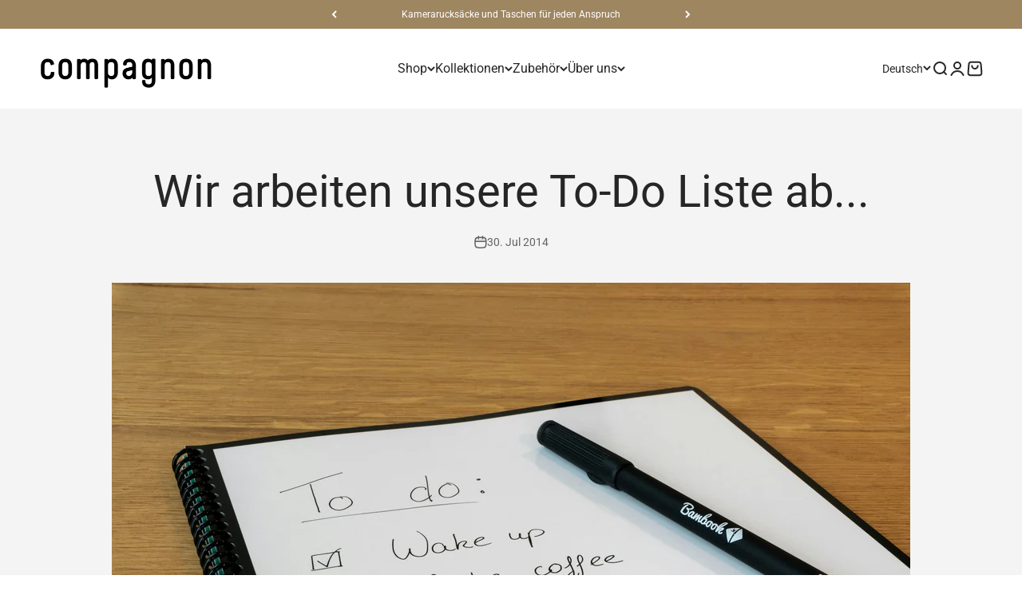

--- FILE ---
content_type: text/css
request_url: https://compagnon-bags.com/cdn/shop/t/3/assets/custom.css?v=127667235946793331011709299187
body_size: 622
content:
.text-xl{font-size:var(--text-xl);line-height:1.6}@media screen and (min-width: 700px){.sm\:text-xl{font-size:var(--text-xl);line-height:1.6}}.announcement-bar.ds-announcement-bar{padding-block-start:.5em;padding-block-end:.5em}.product-info__title.ds-product-info__title{font-size:35px}@media screen and (max-width: 768px){.product-gallery__media.ds-product-gallery__media{border-radius:0!important}.product-info__title.ds-product-info__title{font-size:var(--text-xl)}.product-card__info .text-subdued{font-size:var(--text-xs)}}.ds-product-info__text~.ds-product-info__title{margin-block-start:.5rem}.ds-price-list .text-xl{opacity:.9;line-height:1.2}.ds-product-info__tax-notice{color:rgb(var(--product-price));font-size:var(--text-xs);margin-top:.25em}.ds-product-info__bullet-points{display:flex;flex-direction:column;gap:var(--spacing-1)}.ds-product-info__bullet-point{display:flex;gap:10px;align-items:center}.ds-product-info__bullet-points-wrapper{display:flex;gap:var(--spacing-2);justify-content:space-between}.color-swatch.ds-color-swatch{--swatch-size: var(--spacing-5);--swatch-offset: 2px}.color-swatch.ds-color-swatch:before{box-shadow:0 0 0 1px}.ds-product-info__buy-buttons{display:flex;align-items:stretch;gap:var(--spacing-2)}.ds-product-info__buy-buttons .shopify-product-form{flex-grow:1}.ds-product-info__buy-buttons .quantity-selector{height:auto}.quantity-selector__button.ds-quantity-selector__button{padding-inline-start:var(--spacing-3);padding-inline-end:var(--spacing-3)}.product-info__offer-list.ds-product-info__highlight-list{grid-template-columns:repeat(auto-fit,minmax(200px,1fr))}.product-gallery__media.ds-product-gallery__media{background-color:rgb(var(--product-picture-background));border-radius:var(--rounded)}.product-gallery__media.ds-product-gallery__media img{mix-blend-mode:multiply}.product-gallery__thumbnail.ds-product-gallery__thumbnail{background-color:rgb(var(--product-picture-background));border-radius:var(--rounded-sm)}.product-gallery__thumbnail.ds-product-gallery__thumbnail img{mix-blend-mode:multiply}.ds-accordion-tab__title{margin:1rem 0}.ds-accordion-tab__content{display:flex;flex-direction:column;gap:var(--spacing-2)}.ds-product-info__images{display:flex;gap:var(--spacing-2);align-items:center}.offer.ds-offer{padding:var(--spacing-3) var(--spacing-5)}.product-info__badge-list.ds-product-info__badge-list{display:flex}.ds-product-media__badge-list{position:absolute;top:2%;left:2%;z-index:2}@media screen and (max-width: 699px){.offer.ds-offer{padding:var(--spacing-2) var(--spacing-4)}.product-info__offer-list.ds-product-info__highlight-list{grid-template-columns:repeat(auto-fit,minmax(150px,1fr))}.ds-product-info__highlight-list .ds-offer{padding:var(--spacing-2) 0}}@media screen and (min-width: 700px){.quantity-selector__button.ds-quantity-selector__button{padding-inline-start:var(--spacing-4);padding-inline-end:var(--spacing-4)}.product-gallery__thumbnail-list.ds-product-gallery__thumbnail-list{grid-auto-columns:80px}}@media screen and (min-width: 1000px){.product-gallery.ds-product-gallery{position:sticky;top:calc(calc(var(--sticky-announcement-bar-enabled, 0) * var(--announcement-bar-height, 0px)) + var(--header-height));left:0}}.media-with-text.ds-media-with-text{column-gap:var(--media-with-text-gap);row-gap:var(--calculated-section-spacing-block-end)}.ds-media-with-text__content-start,.ds-media-with-text__media-end{border-radius:0 var(--rounded) var(--rounded) 0}.ds-media-with-text__media-start,.ds-media-with-text__content-end{border-radius:var(--rounded) 0 0 var(--rounded)}.ds-faq__team-avatar{display:flex;gap:var(--spacing-3);background:#f5f5f5;padding:var(--spacing-3) var(--spacing-6);align-items:center}.ds-faq__phone{display:flex;gap:var(--spacing-3);align-items:center}.image-link-blocks.ds-image-link-blocks{align-items:end}.image-link-blocks__title.ds-image-link-blocks__title-below{margin-block-end:0;margin-block-start:var(--spacing-2)}@media screen and (min-width: 700px){.image-link-blocks__title.ds-image-link-blocks__title-below{margin-block-end:0}}@media screen and (min-width: 1000px){.image-link-blocks.ds-image-link-blocks.center{justify-content:center}}.product-card__figure.ds-product-card__figure{background-color:rgb(var(--product-picture-background));border-radius:var(--rounded)}.product-card__figure.ds-product-card__figure img{mix-blend-mode:multiply}.product-card__badge-list.ds-product-card__badge-list{display:flex}.ds-cart-drawer__totals{font-size:calc(var(--text-base) + 2px)}.ds-text-with-icons__title{margin-bottom:var(--spacing-4)}.collection-card.ds-collection-card img{aspect-ratio:1}tbody tr+tr>*,thead+tbody tr>.money-details{border-top-width:0}.ds-collection-banner__overlay,.ds-video__overlay{height:var(--header-height);position:absolute;width:100vw;top:0;left:0;background:linear-gradient(180deg,#00000066,transparent);z-index:2}.ds-remove-top-margin{margin-block-start:.25em}.ds-products-count{display:none}@media screen and (max-width: 768px){.collection__results>.v-stack{gap:0}.shopify-section--main-collection>.container{margin-inline-start:.5rem;margin-inline-end:.5rem}.collection__results .variant-picker__option-values.gap-1{gap:0}.collection__results .variant-picker__option-values .ds-color-swatch{width:15px;height:15px}}[name=checkout] *{pointer-events:none!important}.money[data-product-id],.money[data-product-handle],.money[data-variant-id],.money[data-line-index],.money[data-cart-total]{animation:none!important;visibility:visible!important}.product-info__accordion .accordion__content table{margin-top:1.5em}.product-info__accordion .accordion__content tr{height:auto!important}.product-info__accordion .accordion__content tr td{padding-top:.5em;padding-bottom:.5em}.product-info__accordion .accordion__content tr:nth-child(2n){background:#efefef}.product-info__accordion .accordion__content tr:nth-child(odd){background:#fff}
/*# sourceMappingURL=/cdn/shop/t/3/assets/custom.css.map?v=127667235946793331011709299187 */


--- FILE ---
content_type: text/javascript
request_url: https://compagnon-bags.com/cdn/shop/t/3/assets/Lieferzeit_Translation_script.js?v=105490335576981052651768569197
body_size: 531
content:
document.addEventListener("DOMContentLoaded",function(){const translations={prefix:{de:{"Auf Lager":"Auf Lager.","Geringer Bestand":"Geringer Bestand.",Vorbestellbar:"Vorbestellbar"},en:{"Auf Lager":"In stock.","Geringer Bestand":"Low stock. May sell out shortly.",Vorbestellbar:"Preorder"},fr:{"Auf Lager":"En stock.","Geringer Bestand":"Stock r\xE9duit. Risque d'\xE9puisement \xE0 court terme.",Vorbestellbar:"Disponible en pr\xE9-commande."},es:{"Auf Lager":"En stock.","Geringer Bestand":"Pocas existencias. Puede agotarse en breve.",Vorbestellbar:"Disponible para pedidos anticipados."},sv:{"Auf Lager":"Finns i lager.","Geringer Bestand":"L\xE5gt lager. Kan s\xE4lja ut inom kort.",Vorbestellbar:"Tillg\xE4nglig f\xF6r f\xF6rbest\xE4llning."}},suffix:{de:{"Lieferung in 1-3 Werktagen":"Lieferung in 1-3 Werktagen","vrsl. in wenigen Tagen lieferbar":"vrsl. in wenigen Tagen lieferbar","Lieferbar in 4-6 Wochen":"Lieferbar in 4-6 Wochen","Wieder verf\xFCgbar in vrsl. x Wochen":"Wieder verf\xFCgbar in vrsl. x Wochen","Lieferbar in ca. x Wochen":"Lieferbar in ca. x Wochen","Lieferbar in ca. 1 Woche.":"Lieferbar in ca. 1 Woche"},en:{"Lieferung in 1-3 Werktagen":"Ready for shipping in 1-3 working days.","vrsl. in wenigen Tagen lieferbar":"Likely ready for shipping in a few days.","Lieferbar in 4-6 Wochen":"Ready for shipping in 4-6 weeks.","Wieder verf\xFCgbar in vrsl. x Wochen":"Expected to be available in x weeks.","Lieferbar in ca. x Wochen":"Expected to be available in x weeks.","Lieferbar in ca. 1 Woche.":"Ready for shipping in 1 week."},fr:{"Lieferung in 1-3 Werktagen":"Pr\xEAt \xE0 \xEAtre exp\xE9di\xE9 en 1-3 jours.","vrsl. in wenigen Tagen lieferbar":"Vraisemblablement disponible dans quelques jours.","Lieferbar in 4-6 Wochen":"Disponible dans 4-6 semaines.","Wieder verf\xFCgbar in vrsl. x Wochen":"Disponible dans x semaines.","Lieferbar in ca. x Wochen":"Disponible dans x semaines.","Lieferbar in ca. 1 Woche.":"Disponible dans 1 semaine."},es:{"Lieferung in 1-3 Werktagen":"Listo para enviar en 1-3 d\xEDas laborables.","vrsl. in wenigen Tagen lieferbar":"Se espera que est\xE9 disponible en unos d\xEDas.","Lieferbar in 4-6 Wochen":"Disponible en 4-6 semanas.","Wieder verf\xFCgbar in vrsl. x Wochen":"Disponible en x semanas.","Lieferbar in ca. x Wochen":"Disponible en x semanas.","Lieferbar in ca. 1 Woche.":"Disponible en 1 semana."},sv:{"Lieferung in 1-3 Werktagen":"Klar att skickas inom 1-3 dagar.","vrsl. in wenigen Tagen lieferbar":"F\xF6rv\xE4ntas vara tillg\xE4nglig om n\xE5gra dagar.","Lieferbar in 4-6 Wochen":"Tillg\xE4nglig inom 4-6 veckor.","Wieder verf\xFCgbar in vrsl. x Wochen":"F\xF6rv\xE4ntas vara tillg\xE4nglig om x veckor.","Lieferbar in ca. x Wochen":"F\xF6rv\xE4ntas vara tillg\xE4nglig om x veckor.","Lieferbar in ca. 1 Woche.":"F\xF6rv\xE4ntas vara tillg\xE4nglig om 1 veckor."}}},lang=document.documentElement.lang||"de";function translateElement(el,type){const originalText=el.textContent.trim();if(!originalText)return;const weeksRegex=/^(Wieder verfügbar in vrsl\. |Lieferbar in ca\. )(\d{1,2}(-\d{1,2})?) Wochen/,match=originalText.match(weeksRegex);if(match){const weeks=match[2],key=match[1]==="Wieder verf\xFCgbar in vrsl. "?"Wieder verf\xFCgbar in vrsl. x Wochen":"Lieferbar in ca. x Wochen";translations.suffix[lang]&&translations.suffix[lang][key]&&(el.textContent=translations.suffix[lang][key].replace("x",weeks))}else translations[type][lang]&&translations[type][lang][originalText]&&(el.textContent=translations[type][lang][originalText])}function processTranslations(){document.querySelectorAll(".ds-product-inventory.text-sm .prefix").forEach(el=>translateElement(el,"prefix")),document.querySelectorAll(".ds-product-inventory.text-sm .suffix").forEach(el=>translateElement(el,"suffix"))}processTranslations();const targetNode=document.querySelector(".ds-product-inventory.text-sm");if(targetNode){const observer=new MutationObserver(mutations=>{observer.disconnect(),processTranslations(),observer.observe(targetNode,{childList:!0,subtree:!0,characterData:!0})});observer.observe(targetNode,{childList:!0,subtree:!0,characterData:!0})}});
//# sourceMappingURL=/cdn/shop/t/3/assets/Lieferzeit_Translation_script.js.map?v=105490335576981052651768569197


--- FILE ---
content_type: text/javascript
request_url: https://compagnon-bags.com/cdn/shop/t/3/assets/Timesact_bis_popup_translation.js?v=659082815440727481734528278
body_size: 607
content:
const translations={en:{"Benachrichtigung wenn lieferbar":"Notify me when back in stock","Benachrichtigung per Mail":"Notify me via email","Wir senden dir eine Benachrichtigung sobald das Produkt wieder bestellbar und versandbereit ist:":"We will send you a notification as soon as this product is ready to order and to be shipped:","Wir respektieren deine pers\xF6nlichen Daten und geben diese nicht weiter.":"We respect your privacy and don't share your email with anybody.","Benachrichtigung anfordern":"Request notification","Informationen per Mail abonnieren.":"Subscribe to our mailings to stay up to date."},fr:{"Benachrichtigung wenn lieferbar":"Avertir lorsque disponible","Benachrichtigung per Mail":"M'avertir par mail","Wir senden dir eine Benachrichtigung sobald das Produkt wieder bestellbar und versandbereit ist:":"Nous vous enverrons une notification d\xE8s que ce produit sera pr\xEAt \xE0 \xEAtre command\xE9 et exp\xE9di\xE9:","Wir respektieren deine pers\xF6nlichen Daten und geben diese nicht weiter.":"Nous respectons tes donn\xE9es personnelles et ne les transmettons pas.","Benachrichtigung anfordern":"Demander notification","Informationen per Mail abonnieren.":"S'abonner aux informations par e-mail"},es:{"Benachrichtigung wenn lieferbar":"Notificarme cuando est\xE9 disponible","Benachrichtigung per Mail":"Notificarme por mail","Wir senden dir eine Benachrichtigung sobald das Produkt wieder bestellbar und versandbereit ist:":"Le enviaremos una notificaci\xF3n en cuanto este producto est\xE9 listo para ser pedido y enviado:","Wir respektieren deine pers\xF6nlichen Daten und geben diese nicht weiter.":"Respetamos sus datos personales y no los transmitimos.","Benachrichtigung anfordern":"Solicitar notificaci\xF3n","Informationen per Mail abonnieren.":"Recibir informaci\xF3n por correo electr\xF3nico"},sv:{"Benachrichtigung wenn lieferbar":"Meddela mig n\xE4r det \xE4r tillg\xE4ngligt","Benachrichtigung per Mail":"Meddela mig via mail","Wir senden dir eine Benachrichtigung sobald das Produkt wieder bestellbar und versandbereit ist:":"Vi kommer att skicka ett meddelande till dig s\xE5 snart produkten \xE4r klar att best\xE4lla och skickas:","Wir respektieren deine pers\xF6nlichen Daten und geben diese nicht weiter.":"Vi respekterar dina personuppgifter och l\xE4mnar dem inte vidare.","Benachrichtigung anfordern":"Beg\xE4r meddelande","Informationen per Mail abonnieren.":"Prenumerera p\xE5 information via e-post"}};function getLanguage(){return document.documentElement.lang||"de"}function translateTimesactText(){const lang=getLanguage(),timesactButton=document.querySelector(".timesact-button-bis");timesactButton&&timesactButton.textContent.includes("Benachrichtigung wenn lieferbar")&&(timesactButton.textContent=translations[lang]["Benachrichtigung wenn lieferbar"]||timesactButton.textContent);function translatePopupBody(){const popupBody=document.querySelector(".timesact_bis_popup_body");if(popupBody){const heading=popupBody.querySelector(".timesact_bis_heading");heading&&heading.textContent.includes("Benachrichtigung per Mail")&&(heading.textContent=translations[lang]["Benachrichtigung per Mail"]||heading.textContent);const desc=popupBody.querySelector(".timesact_bis_desc");desc&&desc.textContent.includes("Wir senden dir eine Benachrichtigung sobald das Produkt wieder bestellbar und versandbereit ist:")&&(desc.textContent=translations[lang]["Wir senden dir eine Benachrichtigung sobald das Produkt wieder bestellbar und versandbereit ist:"]||desc.textContent);const note=popupBody.querySelector(".timesact_bis_note");note&&note.textContent.includes("Wir respektieren deine pers\xF6nlichen Daten und geben diese nicht weiter.")&&(note.textContent=translations[lang]["Wir respektieren deine pers\xF6nlichen Daten und geben diese nicht weiter."]||note.textContent);const submitButton=popupBody.querySelector(".timesact_bis_submit_button");submitButton&&submitButton.textContent.includes("Benachrichtigung anfordern")&&(submitButton.textContent=translations[lang]["Benachrichtigung anfordern"]||submitButton.textContent);const subscribe=popupBody.querySelector(".timesact_bis_subscribe");subscribe&&subscribe.textContent.includes("Informationen per Mail abonnieren.")&&(subscribe.textContent=translations[lang]["Informationen per Mail abonnieren."]||subscribe.textContent)}}const timesactButtonClick=document.querySelector(".timesact-button-bis");timesactButtonClick&&timesactButtonClick.addEventListener("click",function(){setTimeout(function(){translatePopupBody()},500)})}const observer=new MutationObserver(function(mutationsList){mutationsList.forEach(function(mutation){mutation.type==="childList"&&(mutation.target.matches(".timesact_bis_popup_body")||mutation.target.matches(".buy-buttons"))&&translateTimesactText()})}),config={childList:!0,subtree:!0};observer.observe(document.body,config),translateTimesactText();
//# sourceMappingURL=/cdn/shop/t/3/assets/Timesact_bis_popup_translation.js.map?v=659082815440727481734528278


--- FILE ---
content_type: text/javascript
request_url: https://compagnon-bags.com/cdn/shop/t/3/assets/Timesact_cart_translation_script.js?v=179304809850634983231734445674
body_size: -171
content:
document.addEventListener("DOMContentLoaded",function(){const translations={de:"Vorbestellbar \u2013 Versandbeginn des Artikels auf der Produktseite beachten. Kaufpreis wird erst kurz vor dem Versandstart berechnet.",en:"Preorder \u2013 Check the product page for the shipping start date. The price will be calculated shortly before the shipping date.",fr:"Disponible en pr\xE9-commande \u2013 V\xE9rifiez la date de d\xE9but d'exp\xE9dition sur la page produit. Le prix sera calcul\xE9 juste avant la date d'exp\xE9dition.",es:"Disponible para pedidos anticipados \u2013 Consulte la p\xE1gina del producto para la fecha de inicio de env\xEDo. El precio se calcular\xE1 poco antes de la fecha de env\xEDo.",sv:"Tillg\xE4nglig f\xF6r f\xF6rbest\xE4llning \u2013 Kontrollera produktens sida f\xF6r startdatum f\xF6r leverans. Priset ber\xE4knas strax f\xF6re leveransstart."};function getLanguage(){return document.documentElement.lang||"de"}function translatePreorderText(){const lang=getLanguage();document.querySelectorAll(".cart-drawer__inner p.text-sm.text-subdued").forEach(paragraph=>{if(paragraph.textContent.trim()==="Vorbestellung - Versandbeginn des Artikels auf Produktseite beachten. Kaufpreis wird erst kurz vor dem Versandstart berechnet."){const translatedText=translations[lang]||translations.de;paragraph.textContent=translatedText}})}translatePreorderText()});
//# sourceMappingURL=/cdn/shop/t/3/assets/Timesact_cart_translation_script.js.map?v=179304809850634983231734445674


--- FILE ---
content_type: text/javascript
request_url: https://compagnon-bags.com/cdn/shop/t/3/assets/Mobile_Zoom_TabIMG.js?v=2707529360127594961765891873
body_size: -364
content:
import PhotoSwipeLightbox from"https://unpkg.com/photoswipe@5.4.3/dist/photoswipe-lightbox.esm.js";const initPhotoSwipe=()=>{const images=document.querySelectorAll(".ds-accordion-tab__content img");if(images.length===0)return;const dataSource=Array.from(images).map(img=>({src:img.src.split("?")[0]+"?width=2048",width:2048,height:2048,alt:img.alt||"Produktbild"}));images.forEach((img,index)=>{img.style.cursor="zoom-in",img.addEventListener("click",e=>{e.preventDefault();const lightbox=new PhotoSwipeLightbox({dataSource,pswpModule:()=>import("https://unpkg.com/photoswipe@5.4.3/dist/photoswipe.esm.js")});lightbox.init(),lightbox.loadAndOpen(index)})})};initPhotoSwipe();
//# sourceMappingURL=/cdn/shop/t/3/assets/Mobile_Zoom_TabIMG.js.map?v=2707529360127594961765891873


--- FILE ---
content_type: text/javascript
request_url: https://compagnon-bags.com/cdn/shop/t/3/assets/Timesact_preorder_options_translation_script.js?v=2224880082927196381734446611
body_size: -216
content:
document.addEventListener("DOMContentLoaded",function(){const translations={de:{timesact:"Vorbestellung: 0% Anzahlung, Zahlung erst einige Tage vor Versandstart."},en:{timesact:"Preorder: 0% deposit, payment will be made shortly before the shipping date."},fr:{timesact:"Disponible en pr\xE9-commande : 0 % d'acompte, paiement effectu\xE9 juste avant la date d'exp\xE9dition."},es:{timesact:"Disponible para pedidos anticipados: 0 % de dep\xF3sito, el pago se realizar\xE1 poco antes de la fecha de env\xEDo."},sv:{timesact:"F\xF6rbest\xE4llning: 0 % deposition, betalning sker strax f\xF6re leveransdatum."}};function getLanguage(){return document.documentElement.lang||"de"}function translateTimesactText(){const lang=getLanguage(),timesactOption=document.querySelector(".timesact_radio_wrapper");if(timesactOption){const timesactText=timesactOption.querySelector(".timesact_text");if(timesactText&&timesactText.textContent.trim()==="Vorbestellung: 0% Anzahlung, Zahlung erst einige Tage vor Versandstart."){const translatedText=translations[lang].timesact||translations.de.timesact;timesactText.textContent=translatedText}}}const observer=new MutationObserver(function(mutationsList,observer2){const timesactText=document.querySelector(".timesact_radio_wrapper .timesact_text");timesactText&&timesactText.textContent.includes("Vorbestellung: 0% Anzahlung")&&(translateTimesactText(),observer2.disconnect())}),config={childList:!0,subtree:!0};observer.observe(document.body,config),translateTimesactText()});
//# sourceMappingURL=/cdn/shop/t/3/assets/Timesact_preorder_options_translation_script.js.map?v=2224880082927196381734446611


--- FILE ---
content_type: text/javascript
request_url: https://compagnon-bags.com/cdn/shop/t/3/assets/custom.js?v=181644239567807229111709138275
body_size: -232
content:
(()=>{const urlParams=new URLSearchParams(window.location.search),skValue=urlParams.get("sk"),attributes=["sk","utm_campaign","utm_source","utm_content","utm_medium","publisher","campaign_name","gclid","fbclid"],attributeValues={};for(const key of attributes){const val=urlParams.get(key);val&&(attributeValues[key]=val,typeof localStorage<"u"&&localStorage.setItem(key,val))}if(Object.keys(attributeValues).length>0){const formData=new FormData;for(const key in attributeValues){const val=attributeValues[key];formData.append("attributes[_"+key+"]",val)}fetch(window.Shopify.routes.root+"cart/update.js",{method:"POST",body:formData}).then(response=>response.json()).then(data=>{})}})();
//# sourceMappingURL=/cdn/shop/t/3/assets/custom.js.map?v=181644239567807229111709138275
